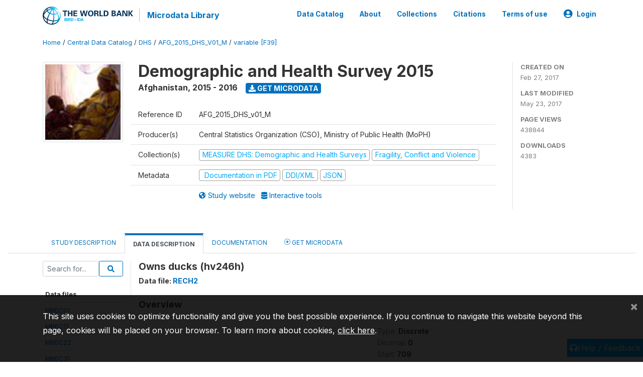

--- FILE ---
content_type: application/javascript; charset=utf-8
request_url: https://by2.uservoice.com/t2/136660/web/track.js?_=1769059933266&s=0&c=__uvSessionData0&d=eyJlIjp7InUiOiJodHRwczovL21pY3JvZGF0YS53b3JsZGJhbmsub3JnL2luZGV4LnBocC9jYXRhbG9nLzI3ODYvdmFyaWFibGUvRjM5L1YyMjYzP25hbWU9aHYyNDZoIiwiciI6IiJ9fQ%3D%3D
body_size: 23
content:
__uvSessionData0({"uvts":"fb63bc94-fb13-49f3-66f6-f62315d263a0"});